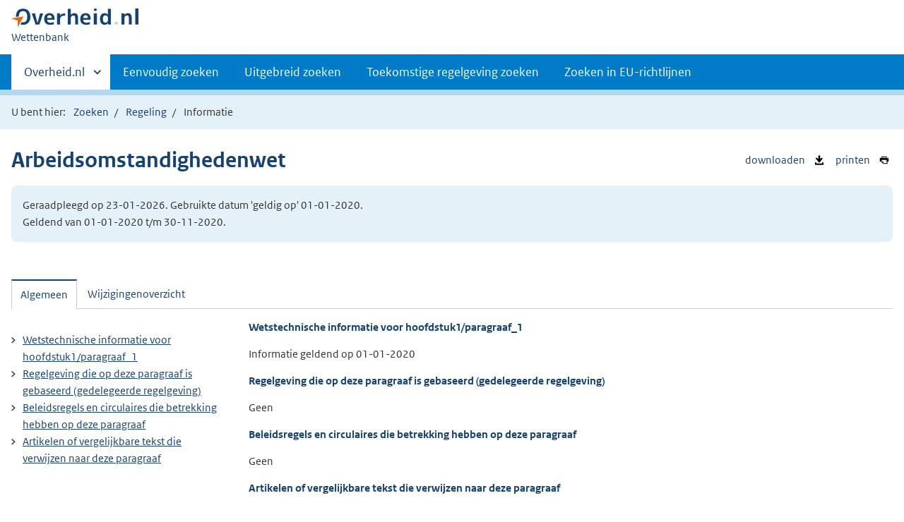

--- FILE ---
content_type: text/html;charset=utf-8
request_url: https://wetten.overheid.nl/BWBR0010346/2020-01-01/0/Hoofdstuk1/Paragraaf_1/informatie
body_size: 5043
content:
<!DOCTYPE HTML><html lang="nl">
   <head>
      <title>wetten.nl - Informatie - Arbeidsomstandighedenwet - BWBR0010346</title>
      <meta charset="utf-8">
      <meta http-equiv="X-UA-Compatible" content="IE=edge">
      <meta name="viewport" content="width=device-width,initial-scale=1"><script>document.documentElement.className = 'has-js';</script><meta name="dcterms:creator" content="Ministerie van Binnenlandse Zaken en Koninkrijksrelaties">
      <meta name="dcterms:identifier" content="BWBR0010346/informatie">
      <meta name="dcterms:title" content="Wetstechnische informatie van Arbeidsomstandighedenwet">
      <meta name="dcterms:language" content="nl">
      <meta name="dcterms:type" content="wet">
      <meta name="dcterms:modified" content="2026-01-22">
      <meta name="overheid:authority" content="Sociale Zaken en Werkgelegenheid">
      <meta name="dcterms:description" content="Arbeidsomstandighedenwet">
      <link rel="stylesheet" title="1" href="/css/generic.css?v123">
      <link rel="stylesheet" href="/css/print.css?v123">
      <link rel="stylesheet" href="/css/wetten.css?v123"><script src="/App_Themes/Algemeen/js/jquery.min.js?v123"></script><script src="/App_Themes/Algemeen/js/sessionStorage.min.js?v123"></script><script>var contextPath = '';</script><link rel="shortcut icon" href="/images/favicon.ico?v123" type="image/vnd.microsoft.icon">
   </head>
   <body class="preview"><!--Start Piwik PRO Tag Manager code--><script type="text/javascript">
    (function(window, document, dataLayerName, id) {
    window[dataLayerName]=window[dataLayerName]||[],window[dataLayerName].push({start:(new Date).getTime(),event:"stg.start"});var scripts=document.getElementsByTagName('script')[0],tags=document.createElement('script');
    function stgCreateCookie(a,b,c){var d="";if(c){var e=new Date;e.setTime(e.getTime()+24*c*60*60*1e3),d="; expires="+e.toUTCString()}document.cookie=a+"="+b+d+"; path=/"}
    var isStgDebug=(window.location.href.match("stg_debug")||document.cookie.match("stg_debug"))&&!window.location.href.match("stg_disable_debug");stgCreateCookie("stg_debug",isStgDebug?1:"",isStgDebug?14:-1);
    var qP=[];dataLayerName!=="dataLayer"&&qP.push("data_layer_name="+dataLayerName),isStgDebug&&qP.push("stg_debug");var qPString=qP.length>0?("?"+qP.join("&")):"";
    tags.async=!0,tags.src="https://koop.piwik.pro/containers/"+id+".js"+qPString,scripts.parentNode.insertBefore(tags,scripts);
    !function(a,n,i){a[n]=a[n]||{};for(var c=0;c<i.length;c++)!function(i){a[n][i]=a[n][i]||{},a[n][i].api=a[n][i].api||function(){var a=[].slice.call(arguments,0);"string"==typeof a[0]&&window[dataLayerName].push({event:n+"."+i+":"+a[0],parameters:[].slice.call(arguments,1)})}}(i[c])}(window,"ppms",["tm","cm"]);
    })(window, document, 'dataLayer', '7ce2a4e8-d9e0-42ea-a88f-7526a88ab44f');
  </script>
      <!--End Piwik PRO Tag Manager code--><!--Geen onderhoudsmelding.--><!--Geen informatiemelding.--><div class="skiplinks container"><a href="#content">Direct naar content</a></div>
      <header class="header">
         <div class="header__start">
            <div class="container"><button type="button" class="hidden-desktop button button--icon-hamburger" data-handler="toggle-nav" aria-controls="nav" aria-expanded="false">Menu</button><div class="logo "><a href="https://www.overheid.nl/"><img src="/images/logo.svg?v123" alt="Logo Overheid.nl, ga naar de startpagina van Overheid punt NL."></a><p class="logo__you-are-here"><span class="visually-hidden">U bent nu hier: </span><span>Wettenbank</span></p>
               </div>
            </div>
         </div>
         <nav class="header__nav header__nav--closed" id="nav">
            <h2 class="visually-hidden">Primaire navigatie</h2>
            <div class="container">
               <ul class="header__primary-nav list list--unstyled">
                  <li class="hidden-mobile"><a href="#other-sites" data-handler="toggle-other-sites" data-decorator="init-toggle-other-sites" aria-controls="other-sites" aria-expanded="false"><span class="visually-hidden">Andere sites binnen </span>Overheid.nl</a></li>
                  <li><a href="/zoeken">Eenvoudig zoeken</a></li>
                  <li><a href="/uitgebreid_zoeken">Uitgebreid zoeken</a></li>
                  <li><a href="/toekomstig_zoeken">Toekomstige regelgeving zoeken</a></li>
                  <li><a href="/zoeken_op_eu-richtlijn">Zoeken in EU-richtlijnen</a></li>
               </ul><a href="#other-sites" class="hidden-desktop" data-handler="toggle-other-sites" data-decorator="init-toggle-other-sites" aria-controls="other-sites" aria-expanded="false"><span class="visually-hidden">Andere sites binnen </span>Overheid.nl
                  </a></div>
         </nav>
      </header>
      <div class="header__more header__more--closed" id="other-sites" aria-hidden="true">
         <div class="container columns">
            <div>
               <h2>Berichten over uw Buurt</h2>
               <p>Zoals vergunningen, bouwplannen en lokale regelgeving</p>
               <ul class="list list--linked">
                  <li><a href="https://www.overheid.nl/berichten-over-uw-buurt/rondom-uw-woonadres">Rondom uw woonadres</a></li>
                  <li><a href="https://www.overheid.nl/berichten-over-uw-buurt">Rondom een zelfgekozen adres</a></li>
               </ul>
            </div>
            <div>
               <h2>Dienstverlening</h2>
               <p>Zoals belastingen, uitkeringen en subsidies.</p>
               <ul class="list list--linked">
                  <li><a href="https://www.overheid.nl/dienstverlening">Naar dienstverlening</a></li>
               </ul>
            </div>
            <div>
               <h2>Beleid &amp; regelgeving</h2>
               <p>Officiële publicaties van de overheid.</p>
               <ul class="list list--linked">
                  <li><a href="https://www.overheid.nl/beleid-en-regelgeving">Naar beleid &amp; regelgeving</a></li>
               </ul>
            </div>
            <div>
               <h2>Contactgegevens overheden</h2>
               <p>Adressen en contactpersonen van overheidsorganisaties.</p>
               <ul class="list list--linked">
                  <li><a href="https://organisaties.overheid.nl/">Naar overheidsorganisaties</a></li>
               </ul>
            </div>
         </div>
      </div>
      <div class="row row--page-opener">
         <div class="container">
            <div class="breadcrumb">
               <p>U bent hier:</p>
               <ol>
                  <li id="breadcrumb-item-zoeken"><a href="/zoeken">Zoeken</a></li>
                  <li id="breadcrumb-item-zoekresultaat"><a href="#">Zoekresultaten</a></li>
                  <li id="breadcrumb-item-regeling"><a href="/BWBR0010346/2020-01-01/0/#Hoofdstuk1_Paragraaf_1">Regeling</a></li>
                  <li>Informatie</li>
               </ol>
            </div>
         </div>
      </div>
      <div class="container row">
         <ul class="pageactions">
            <li><a href="/BWBR0010346/2020-01-01/0/Hoofdstuk1/Paragraaf_1/informatie/xml" title="WTI van de regeling opslaan als XML-bestand"><img src="/images/icon-download-black.svg?v123" alt="" role="presentation">
                  downloaden
                  </a></li>
            <li><a href="/BWBR0010346/2020-01-01/0/Hoofdstuk1/Paragraaf_1/informatie/afdrukken" title="Afdrukken"><img src="/images/icon-print.svg?v123" alt="" role="presentation">
                  printen
                  </a></li>
         </ul>
         <h1>Arbeidsomstandighedenwet</h1>
         <div class="well">
            <p class="">Geraadpleegd op 23-01-2026. Gebruikte datum 'geldig op' 01-01-2020. <br>Geldend van 01-01-2020 t/m 30-11-2020.</p>
         </div>
         <div id="content" class="tabs" data-decorator="init-tabs">
            <ul class="tabs__list">
               <li role="presentation"><a href="#tab-algemeen" data-handler="open-panel" role="tab" id="tab-1" aria-controls="tab-algemeen">Algemeen</a></li>
               <li role="presentation"><a href="#tab-wijzigingenoverzicht" data-handler="open-panel" role="tab" id="tab-2" aria-controls="tab-wijzigingenoverzicht">Wijzigingenoverzicht</a></li>
            </ul>
            <div class="tabs__panels">
               <div id="tab-algemeen" role="tabpanel" aria-labelledby="tab-1">
                  <div class="columns columns--sidebar-left">
                     <div>
                        <div id="Algemeen">
                           <h3>
                              Wetstechnische informatie voor
                              hoofdstuk1/paragraaf_1</h3>
                           <p>
                              Informatie geldend op
                              01-01-2020</p>
                        </div>
                        <div id="Basis">
                           <h3>
                              Regelgeving die op deze paragraaf is gebaseerd (gedelegeerde regelgeving)
                              </h3>
                           <p>Geen</p>
                        </div>
                        <div id="Bevoegdheid">
                           <h3>
                              Beleidsregels en circulaires die betrekking hebben op deze paragraaf</h3>
                           <p>Geen</p>
                        </div>
                        <div id="Verwijzingen" class="Verwijzingen">
                           <h3>
                              Artikelen of vergelijkbare tekst die verwijzen naar deze paragraaf</h3>
                           <p>Geen</p>
                        </div>
                        <div id="DeelVerwijzingen" class="Verwijzingen">
                           <h3>
                              Artikelen of vergelijkbare tekst die verwijzen naar het hoofdstuk, paragraaf e.d.
                              waar deze paragraaf deel van uitmaakt
                              </h3>
                           <p>Geen</p>
                        </div>
                     </div>
                     <div>
                        <ul class="list list--linked">
                           <li><a href="#Algemeen">
                                 Wetstechnische informatie voor
                                 hoofdstuk1/paragraaf_1</a></li>
                           <li><a href="#Basis">
                                 Regelgeving die op deze paragraaf is gebaseerd (gedelegeerde regelgeving)
                                 </a></li>
                           <li><a href="#Bevoegdheid">
                                 Beleidsregels en circulaires die betrekking hebben op deze paragraaf</a></li>
                           <li><a href="#Verwijzingen">
                                 Artikelen of vergelijkbare tekst die verwijzen naar deze paragraaf</a></li>
                        </ul>
                     </div>
                  </div>
               </div>
               <div id="tab-wijzigingenoverzicht" role="tabpanel" aria-labelledby="tab-2">
                  <div class="wijzigingen-overzicht">
                     <h2 id="Wijzigingen">Wijzigingenoverzicht voor deze paragraaf</h2>
                     <p>
                        (geldig op 01-01-2020)
                        </p>
                     <h4>Opmerking</h4>
                     Door Stb.2006/673 is de citeertitel gewijzigd per 1 januari 2007 (Stb. 2006/675).
                     
                     <div xmlns:local="urn:local" xmlns:xs="http://www.w3.org/2001/XMLSchema" class="table__container">
                        <table class="table--condensed">
                           <thead>
                              <tr>
                                 <th id="th01d905473275e8260" colspan="3"></th>
                                 <th scope="col" id="th02d905473275e8260" colspan="3">Ontstaansbron</th>
                                 <th scope="col" id="th03d905473275e8260" colspan="3">Inwerkingtreding</th>
                              </tr>
                              <tr>
                                 <th scope="col" class="rowDatumInwerking" id="th1d905473275e8260">Datum van inwerkingtreding</th>
                                 <th scope="col" class="rowTerugwerkende" id="th2d905473275e8260">Terugwerkende kracht</th>
                                 <th scope="col" class="rowBetreft" id="th3d905473275e8260">Betreft</th>
                                 <th scope="col" class="rowOndertekening" id="th4d905473275e8260">Ondertekening</th>
                                 <th scope="col" class="rowBekendmaking" id="th5d905473275e8260">Bekendmaking</th>
                                 <th scope="col" class="rowKamerstukken" id="th6d905473275e8260">Kamerstukken</th>
                                 <th scope="col" class="rowOndertekening" id="th7d905473275e8260">Ondertekening</th>
                                 <th scope="col" class="rowBekendmaking" id="th8d905473275e8260">Bekendmaking</th>
                                 <th scope="col" class="rowBekendmaking" id="th9d905473275e8260">Opmerking</th>
                              </tr>
                           </thead>
                           <tbody>
                              <tr class="">
                                 <td data-before="Datum van inwerkingtreding" class="rowDatumInwerking" headers="th01d905473275e8260 th1d905473275e8260"><a href="/BWBR0010346?labelid=1014744&amp;g=2025-01-01&amp;z=2026-01-23">01-01-2025</a> </td>
                                 <td data-before="Terugwerkende kracht" headers="th01d905473275e8260 th2d905473275e8260"> </td>
                                 <td data-before="Betreft" headers="th01d905473275e8260 th3d905473275e8260">Vervallen </td>
                                 <td data-before="Ondertekening" headers="th02d905473275e8260 th4d905473275e8260">11-12-2024 </td>
                                 <td data-before="Bekendmaking" headers="th02d905473275e8260 th5d905473275e8260"><a href="https://zoek.officielebekendmakingen.nl/stb-2024-409.html" target="_blank">Stb. 2024, 409</a> </td>
                                 <td data-before="Bekendmaking" headers="th02d905473275e8260 th6d905473275e8260"><a href="https://zoek.officielebekendmakingen.nl/dossier/36616" target="_blank">36616</a> </td>
                                 <td data-before="Ondertekening" headers="th03d905473275e8260 th7d905473275e8260">11-12-2024 </td>
                                 <td data-before="Bekendmaking" headers="th03d905473275e8260 th8d905473275e8260"><a href="https://zoek.officielebekendmakingen.nl/stb-2024-410.html" target="_blank">Stb. 2024, 410</a> </td>
                                 <td data-before="Opmerkingen" headers="th03d905473275e8260 th9d905473275e8260"> </td>
                              </tr>
                              <tr class="current">
                                 <td data-before="Datum van inwerkingtreding" class="rowDatumInwerking" headers="th01d905473275e8260 th1d905473275e8260">01-11-1999 </td>
                                 <td data-before="Terugwerkende kracht" headers="th01d905473275e8260 th2d905473275e8260"> </td>
                                 <td data-before="Betreft" headers="th01d905473275e8260 th3d905473275e8260">Nieuwe-regeling </td>
                                 <td data-before="Ondertekening" headers="th02d905473275e8260 th4d905473275e8260">18-03-1999 </td>
                                 <td data-before="Bekendmaking" headers="th02d905473275e8260 th5d905473275e8260"><a href="https://zoek.officielebekendmakingen.nl/stb-1999-184.html" target="_blank">Stb. 1999, 184</a> </td>
                                 <td data-before="Bekendmaking" headers="th02d905473275e8260 th6d905473275e8260"><a href="https://zoek.officielebekendmakingen.nl/dossier/25879" target="_blank">25879</a> </td>
                                 <td data-before="Ondertekening" headers="th03d905473275e8260 th7d905473275e8260">25-10-1999 </td>
                                 <td data-before="Bekendmaking" headers="th03d905473275e8260 th8d905473275e8260"><a href="https://zoek.officielebekendmakingen.nl/stb-1999-450.html" target="_blank">Stb. 1999, 450</a> </td>
                                 <td data-before="Opmerkingen" headers="th03d905473275e8260 th9d905473275e8260"> </td>
                              </tr>
                           </tbody>
                        </table>
                     </div>
                  </div>
               </div>
            </div>
         </div>
      </div>
      <div xmlns:local="urn:local" xmlns:xs="http://www.w3.org/2001/XMLSchema" class="footer row--footer" role="contentinfo">
         <div class="container columns">
            <ul class="list--linked">
               <li><a href="https://www.overheid.nl/over-deze-site">Over deze website</a></li>
               <li><a href="https://www.overheid.nl/contact/reageren-op-wet-en-regelgeving">Contact</a></li>
               <li><a href="https://www.overheid.nl/english" lang="en">English</a></li>
               <li><a href="https://www.overheid.nl/help/wet-en-regelgeving">Help</a></li>
               <li><a href="https://www.overheid.nl/help/zoeken">Zoeken</a></li>
            </ul>
            <ul class="list list--linked">
               <li><a href="https://www.overheid.nl/informatie-hergebruiken">Informatie hergebruiken</a></li>
               <li><a href="https://www.overheid.nl/privacy-statement">Privacy en cookies</a></li>
               <li><a href="https://www.overheid.nl/toegankelijkheid">Toegankelijkheid</a></li>
               <li><a href="https://www.overheid.nl/sitemap">Sitemap</a></li>
               <li class="list__item"><a href="https://www.ncsc.nl/contact/kwetsbaarheid-melden">Kwetsbaarheid melden</a></li>
            </ul>
            <ul class="list list--linked">
               <li><a href="https://linkeddata.overheid.nl/">Linked Data Overheid</a></li>
               <li><a href="http://powersearch.wetten.nl/">Powersearch</a></li>
            </ul>
            <ul class="list list--linked">
               <li><a href="https://mijn.overheid.nl/">MijnOverheid.nl</a></li>
               <li><a href="https://www.rijksoverheid.nl/">Rijksoverheid.nl</a></li>
               <li><a href="https://ondernemersplein.kvk.nl/">Ondernemersplein</a></li>
               <li><a href="https://www.werkenbijdeoverheid.nl/">Werkenbijdeoverheid.nl</a></li>
            </ul>
         </div>
      </div><script xmlns:local="urn:local" xmlns:xs="http://www.w3.org/2001/XMLSchema" src="/js/wetten.js?v123"></script><script xmlns:local="urn:local" xmlns:xs="http://www.w3.org/2001/XMLSchema" src="/js/main.js?v123"></script><script xmlns:local="urn:local" xmlns:xs="http://www.w3.org/2001/XMLSchema" src="/js/bwb.js?v123"></script><script xmlns:local="urn:local" xmlns:xs="http://www.w3.org/2001/XMLSchema" src="/js/aangevinkte-elementen.js?v123"></script><script xmlns:local="urn:local" xmlns:xs="http://www.w3.org/2001/XMLSchema" src="/js/wti-geraakte-onderdelen.js?v123"></script><script xmlns:local="urn:local" xmlns:xs="http://www.w3.org/2001/XMLSchema" src="/js/lido-aantallen.js?v123"></script><script xmlns:local="urn:local" xmlns:xs="http://www.w3.org/2001/XMLSchema" src="/js/zoeken-broodkruimel.js?v123"></script><script xmlns:local="urn:local" xmlns:xs="http://www.w3.org/2001/XMLSchema">
      ZoekenBroodkruimel.toevoegen();
      AangevinkteElementen.replaceBreadcrumb('breadcrumb-item-regeling');
    </script></body>
   <!--Version: v2.4.0 (b8dc7b77)--></html>